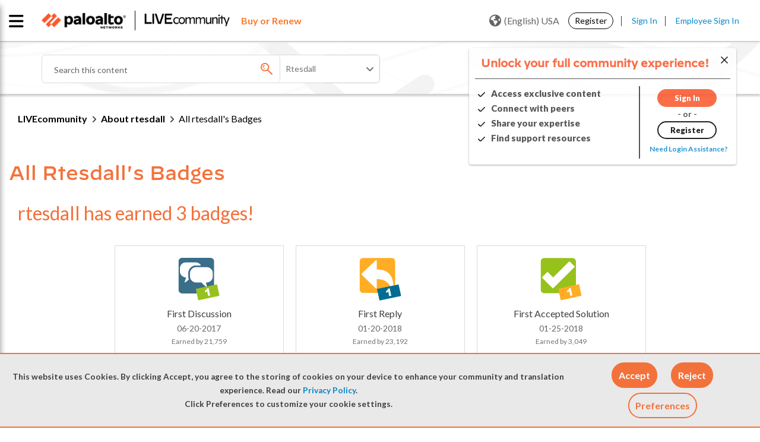

--- FILE ---
content_type: application/x-javascript;charset=utf-8
request_url: https://sstats.paloaltonetworks.com/id?d_visid_ver=5.5.0&d_fieldgroup=A&mcorgid=9A531C8B532965080A490D4D%40AdobeOrg&mid=15122391515546159437891102181569055950&ts=1768963322170
body_size: -32
content:
{"mid":"15122391515546159437891102181569055950"}